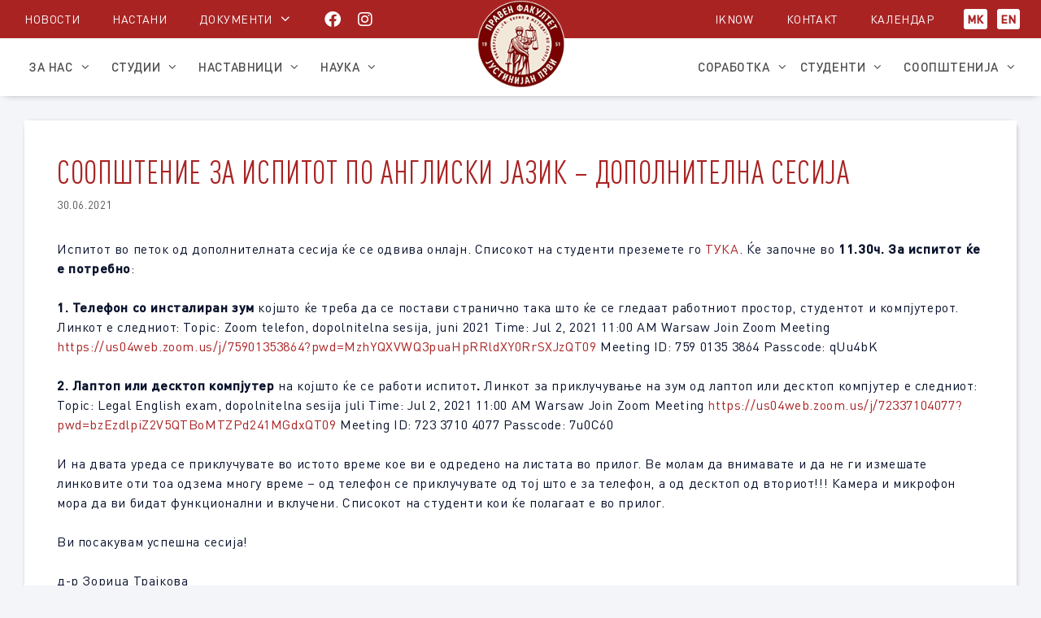

--- FILE ---
content_type: text/html; charset=UTF-8
request_url: http://pf.ukim.edu.mk/%D1%81%D0%BE%D0%BE%D0%BF%D1%88%D1%82%D0%B5%D0%BD%D0%B8%D0%B5-%D0%B7%D0%B0-%D0%B8%D1%81%D0%BF%D0%B8%D1%82%D0%BE%D1%82-%D0%BF%D0%BE-%D0%B0%D0%BD%D0%B3%D0%BB%D0%B8%D1%81%D0%BA%D0%B8-%D1%98%D0%B0%D0%B7-2/
body_size: 17466
content:







<!DOCTYPE html>
<html lang="mk-MK">
<head>
	<meta charset="UTF-8">
	<title>СООПШТЕНИЕ ЗА ИСПИТОТ ПО АНГЛИСКИ ЈАЗИК &#8211; дополнителна сесија &#8211; Правен факултет „Јустинијан Први“ &#8211; Скопје</title>
<meta name='robots' content='max-image-preview:large' />
<meta name="viewport" content="width=device-width, initial-scale=1"><link rel='dns-prefetch' href='//use.fontawesome.com' />
<link rel="alternate" type="application/rss+xml" title="Правен факултет „Јустинијан Први“ - Скопје &raquo; Feed" href="https://pf.ukim.edu.mk/feed/" />
<link rel="alternate" type="application/rss+xml" title="Правен факултет „Јустинијан Први“ - Скопје &raquo; Comments Feed" href="https://pf.ukim.edu.mk/comments/feed/" />
<link rel="alternate" title="oEmbed (JSON)" type="application/json+oembed" href="https://pf.ukim.edu.mk/wp-json/oembed/1.0/embed?url=https%3A%2F%2Fpf.ukim.edu.mk%2F%25d1%2581%25d0%25be%25d0%25be%25d0%25bf%25d1%2588%25d1%2582%25d0%25b5%25d0%25bd%25d0%25b8%25d0%25b5-%25d0%25b7%25d0%25b0-%25d0%25b8%25d1%2581%25d0%25bf%25d0%25b8%25d1%2582%25d0%25be%25d1%2582-%25d0%25bf%25d0%25be-%25d0%25b0%25d0%25bd%25d0%25b3%25d0%25bb%25d0%25b8%25d1%2581%25d0%25ba%25d0%25b8-%25d1%2598%25d0%25b0%25d0%25b7-2%2F&#038;lang=mk" />
<link rel="alternate" title="oEmbed (XML)" type="text/xml+oembed" href="https://pf.ukim.edu.mk/wp-json/oembed/1.0/embed?url=https%3A%2F%2Fpf.ukim.edu.mk%2F%25d1%2581%25d0%25be%25d0%25be%25d0%25bf%25d1%2588%25d1%2582%25d0%25b5%25d0%25bd%25d0%25b8%25d0%25b5-%25d0%25b7%25d0%25b0-%25d0%25b8%25d1%2581%25d0%25bf%25d0%25b8%25d1%2582%25d0%25be%25d1%2582-%25d0%25bf%25d0%25be-%25d0%25b0%25d0%25bd%25d0%25b3%25d0%25bb%25d0%25b8%25d1%2581%25d0%25ba%25d0%25b8-%25d1%2598%25d0%25b0%25d0%25b7-2%2F&#038;format=xml&#038;lang=mk" />
<style id='wp-img-auto-sizes-contain-inline-css'>
img:is([sizes=auto i],[sizes^="auto," i]){contain-intrinsic-size:3000px 1500px}
/*# sourceURL=wp-img-auto-sizes-contain-inline-css */
</style>
<style id='wp-emoji-styles-inline-css'>

	img.wp-smiley, img.emoji {
		display: inline !important;
		border: none !important;
		box-shadow: none !important;
		height: 1em !important;
		width: 1em !important;
		margin: 0 0.07em !important;
		vertical-align: -0.1em !important;
		background: none !important;
		padding: 0 !important;
	}
/*# sourceURL=wp-emoji-styles-inline-css */
</style>
<link rel='stylesheet' id='wp-block-library-css' href='http://pf.ukim.edu.mk/wp-includes/css/dist/block-library/style.min.css' media='all' />
<style id='classic-theme-styles-inline-css'>
/*! This file is auto-generated */
.wp-block-button__link{color:#fff;background-color:#32373c;border-radius:9999px;box-shadow:none;text-decoration:none;padding:calc(.667em + 2px) calc(1.333em + 2px);font-size:1.125em}.wp-block-file__button{background:#32373c;color:#fff;text-decoration:none}
/*# sourceURL=/wp-includes/css/classic-themes.min.css */
</style>
<style id='global-styles-inline-css'>
:root{--wp--preset--aspect-ratio--square: 1;--wp--preset--aspect-ratio--4-3: 4/3;--wp--preset--aspect-ratio--3-4: 3/4;--wp--preset--aspect-ratio--3-2: 3/2;--wp--preset--aspect-ratio--2-3: 2/3;--wp--preset--aspect-ratio--16-9: 16/9;--wp--preset--aspect-ratio--9-16: 9/16;--wp--preset--color--black: #000000;--wp--preset--color--cyan-bluish-gray: #abb8c3;--wp--preset--color--white: #ffffff;--wp--preset--color--pale-pink: #f78da7;--wp--preset--color--vivid-red: #cf2e2e;--wp--preset--color--luminous-vivid-orange: #ff6900;--wp--preset--color--luminous-vivid-amber: #fcb900;--wp--preset--color--light-green-cyan: #7bdcb5;--wp--preset--color--vivid-green-cyan: #00d084;--wp--preset--color--pale-cyan-blue: #8ed1fc;--wp--preset--color--vivid-cyan-blue: #0693e3;--wp--preset--color--vivid-purple: #9b51e0;--wp--preset--color--contrast: var(--contrast);--wp--preset--color--contrast-2: var(--contrast-2);--wp--preset--color--contrast-3: var(--contrast-3);--wp--preset--color--base: var(--base);--wp--preset--color--base-2: var(--base-2);--wp--preset--color--base-3: var(--base-3);--wp--preset--color--accent: var(--accent);--wp--preset--gradient--vivid-cyan-blue-to-vivid-purple: linear-gradient(135deg,rgb(6,147,227) 0%,rgb(155,81,224) 100%);--wp--preset--gradient--light-green-cyan-to-vivid-green-cyan: linear-gradient(135deg,rgb(122,220,180) 0%,rgb(0,208,130) 100%);--wp--preset--gradient--luminous-vivid-amber-to-luminous-vivid-orange: linear-gradient(135deg,rgb(252,185,0) 0%,rgb(255,105,0) 100%);--wp--preset--gradient--luminous-vivid-orange-to-vivid-red: linear-gradient(135deg,rgb(255,105,0) 0%,rgb(207,46,46) 100%);--wp--preset--gradient--very-light-gray-to-cyan-bluish-gray: linear-gradient(135deg,rgb(238,238,238) 0%,rgb(169,184,195) 100%);--wp--preset--gradient--cool-to-warm-spectrum: linear-gradient(135deg,rgb(74,234,220) 0%,rgb(151,120,209) 20%,rgb(207,42,186) 40%,rgb(238,44,130) 60%,rgb(251,105,98) 80%,rgb(254,248,76) 100%);--wp--preset--gradient--blush-light-purple: linear-gradient(135deg,rgb(255,206,236) 0%,rgb(152,150,240) 100%);--wp--preset--gradient--blush-bordeaux: linear-gradient(135deg,rgb(254,205,165) 0%,rgb(254,45,45) 50%,rgb(107,0,62) 100%);--wp--preset--gradient--luminous-dusk: linear-gradient(135deg,rgb(255,203,112) 0%,rgb(199,81,192) 50%,rgb(65,88,208) 100%);--wp--preset--gradient--pale-ocean: linear-gradient(135deg,rgb(255,245,203) 0%,rgb(182,227,212) 50%,rgb(51,167,181) 100%);--wp--preset--gradient--electric-grass: linear-gradient(135deg,rgb(202,248,128) 0%,rgb(113,206,126) 100%);--wp--preset--gradient--midnight: linear-gradient(135deg,rgb(2,3,129) 0%,rgb(40,116,252) 100%);--wp--preset--font-size--small: 13px;--wp--preset--font-size--medium: 20px;--wp--preset--font-size--large: 36px;--wp--preset--font-size--x-large: 42px;--wp--preset--spacing--20: 0.44rem;--wp--preset--spacing--30: 0.67rem;--wp--preset--spacing--40: 1rem;--wp--preset--spacing--50: 1.5rem;--wp--preset--spacing--60: 2.25rem;--wp--preset--spacing--70: 3.38rem;--wp--preset--spacing--80: 5.06rem;--wp--preset--shadow--natural: 6px 6px 9px rgba(0, 0, 0, 0.2);--wp--preset--shadow--deep: 12px 12px 50px rgba(0, 0, 0, 0.4);--wp--preset--shadow--sharp: 6px 6px 0px rgba(0, 0, 0, 0.2);--wp--preset--shadow--outlined: 6px 6px 0px -3px rgb(255, 255, 255), 6px 6px rgb(0, 0, 0);--wp--preset--shadow--crisp: 6px 6px 0px rgb(0, 0, 0);}:where(.is-layout-flex){gap: 0.5em;}:where(.is-layout-grid){gap: 0.5em;}body .is-layout-flex{display: flex;}.is-layout-flex{flex-wrap: wrap;align-items: center;}.is-layout-flex > :is(*, div){margin: 0;}body .is-layout-grid{display: grid;}.is-layout-grid > :is(*, div){margin: 0;}:where(.wp-block-columns.is-layout-flex){gap: 2em;}:where(.wp-block-columns.is-layout-grid){gap: 2em;}:where(.wp-block-post-template.is-layout-flex){gap: 1.25em;}:where(.wp-block-post-template.is-layout-grid){gap: 1.25em;}.has-black-color{color: var(--wp--preset--color--black) !important;}.has-cyan-bluish-gray-color{color: var(--wp--preset--color--cyan-bluish-gray) !important;}.has-white-color{color: var(--wp--preset--color--white) !important;}.has-pale-pink-color{color: var(--wp--preset--color--pale-pink) !important;}.has-vivid-red-color{color: var(--wp--preset--color--vivid-red) !important;}.has-luminous-vivid-orange-color{color: var(--wp--preset--color--luminous-vivid-orange) !important;}.has-luminous-vivid-amber-color{color: var(--wp--preset--color--luminous-vivid-amber) !important;}.has-light-green-cyan-color{color: var(--wp--preset--color--light-green-cyan) !important;}.has-vivid-green-cyan-color{color: var(--wp--preset--color--vivid-green-cyan) !important;}.has-pale-cyan-blue-color{color: var(--wp--preset--color--pale-cyan-blue) !important;}.has-vivid-cyan-blue-color{color: var(--wp--preset--color--vivid-cyan-blue) !important;}.has-vivid-purple-color{color: var(--wp--preset--color--vivid-purple) !important;}.has-black-background-color{background-color: var(--wp--preset--color--black) !important;}.has-cyan-bluish-gray-background-color{background-color: var(--wp--preset--color--cyan-bluish-gray) !important;}.has-white-background-color{background-color: var(--wp--preset--color--white) !important;}.has-pale-pink-background-color{background-color: var(--wp--preset--color--pale-pink) !important;}.has-vivid-red-background-color{background-color: var(--wp--preset--color--vivid-red) !important;}.has-luminous-vivid-orange-background-color{background-color: var(--wp--preset--color--luminous-vivid-orange) !important;}.has-luminous-vivid-amber-background-color{background-color: var(--wp--preset--color--luminous-vivid-amber) !important;}.has-light-green-cyan-background-color{background-color: var(--wp--preset--color--light-green-cyan) !important;}.has-vivid-green-cyan-background-color{background-color: var(--wp--preset--color--vivid-green-cyan) !important;}.has-pale-cyan-blue-background-color{background-color: var(--wp--preset--color--pale-cyan-blue) !important;}.has-vivid-cyan-blue-background-color{background-color: var(--wp--preset--color--vivid-cyan-blue) !important;}.has-vivid-purple-background-color{background-color: var(--wp--preset--color--vivid-purple) !important;}.has-black-border-color{border-color: var(--wp--preset--color--black) !important;}.has-cyan-bluish-gray-border-color{border-color: var(--wp--preset--color--cyan-bluish-gray) !important;}.has-white-border-color{border-color: var(--wp--preset--color--white) !important;}.has-pale-pink-border-color{border-color: var(--wp--preset--color--pale-pink) !important;}.has-vivid-red-border-color{border-color: var(--wp--preset--color--vivid-red) !important;}.has-luminous-vivid-orange-border-color{border-color: var(--wp--preset--color--luminous-vivid-orange) !important;}.has-luminous-vivid-amber-border-color{border-color: var(--wp--preset--color--luminous-vivid-amber) !important;}.has-light-green-cyan-border-color{border-color: var(--wp--preset--color--light-green-cyan) !important;}.has-vivid-green-cyan-border-color{border-color: var(--wp--preset--color--vivid-green-cyan) !important;}.has-pale-cyan-blue-border-color{border-color: var(--wp--preset--color--pale-cyan-blue) !important;}.has-vivid-cyan-blue-border-color{border-color: var(--wp--preset--color--vivid-cyan-blue) !important;}.has-vivid-purple-border-color{border-color: var(--wp--preset--color--vivid-purple) !important;}.has-vivid-cyan-blue-to-vivid-purple-gradient-background{background: var(--wp--preset--gradient--vivid-cyan-blue-to-vivid-purple) !important;}.has-light-green-cyan-to-vivid-green-cyan-gradient-background{background: var(--wp--preset--gradient--light-green-cyan-to-vivid-green-cyan) !important;}.has-luminous-vivid-amber-to-luminous-vivid-orange-gradient-background{background: var(--wp--preset--gradient--luminous-vivid-amber-to-luminous-vivid-orange) !important;}.has-luminous-vivid-orange-to-vivid-red-gradient-background{background: var(--wp--preset--gradient--luminous-vivid-orange-to-vivid-red) !important;}.has-very-light-gray-to-cyan-bluish-gray-gradient-background{background: var(--wp--preset--gradient--very-light-gray-to-cyan-bluish-gray) !important;}.has-cool-to-warm-spectrum-gradient-background{background: var(--wp--preset--gradient--cool-to-warm-spectrum) !important;}.has-blush-light-purple-gradient-background{background: var(--wp--preset--gradient--blush-light-purple) !important;}.has-blush-bordeaux-gradient-background{background: var(--wp--preset--gradient--blush-bordeaux) !important;}.has-luminous-dusk-gradient-background{background: var(--wp--preset--gradient--luminous-dusk) !important;}.has-pale-ocean-gradient-background{background: var(--wp--preset--gradient--pale-ocean) !important;}.has-electric-grass-gradient-background{background: var(--wp--preset--gradient--electric-grass) !important;}.has-midnight-gradient-background{background: var(--wp--preset--gradient--midnight) !important;}.has-small-font-size{font-size: var(--wp--preset--font-size--small) !important;}.has-medium-font-size{font-size: var(--wp--preset--font-size--medium) !important;}.has-large-font-size{font-size: var(--wp--preset--font-size--large) !important;}.has-x-large-font-size{font-size: var(--wp--preset--font-size--x-large) !important;}
:where(.wp-block-post-template.is-layout-flex){gap: 1.25em;}:where(.wp-block-post-template.is-layout-grid){gap: 1.25em;}
:where(.wp-block-term-template.is-layout-flex){gap: 1.25em;}:where(.wp-block-term-template.is-layout-grid){gap: 1.25em;}
:where(.wp-block-columns.is-layout-flex){gap: 2em;}:where(.wp-block-columns.is-layout-grid){gap: 2em;}
:root :where(.wp-block-pullquote){font-size: 1.5em;line-height: 1.6;}
/*# sourceURL=global-styles-inline-css */
</style>
<link rel='stylesheet' id='contact-form-7-css' href='http://pf.ukim.edu.mk/wp-content/plugins/contact-form-7/includes/css/styles.css' media='all' />
<link rel='stylesheet' id='wpda_wpdp_public-css' href='http://pf.ukim.edu.mk/wp-content/plugins/wp-data-access/public/../assets/css/wpda_public.css' media='all' />
<link rel='stylesheet' id='font-awesome-free-css' href='//use.fontawesome.com/releases/v5.2.0/css/all.css' media='all' />
<link rel='stylesheet' id='style-fa6-css' href='http://pf.ukim.edu.mk/wp-content/themes/generatepress-child/fonts/fa6/all.css' media='all' />
<link rel='stylesheet' id='bootstrap-font-css' href='http://pf.ukim.edu.mk/wp-content/themes/generatepress-child/fonts/bootstrap_font/bootstrap-icons.css' media='all' />
<link rel='stylesheet' id='generate-style-grid-css' href='http://pf.ukim.edu.mk/wp-content/themes/generatepress/assets/css/unsemantic-grid.min.css' media='all' />
<link rel='stylesheet' id='generate-style-css' href='http://pf.ukim.edu.mk/wp-content/themes/generatepress/assets/css/style.min.css' media='all' />
<style id='generate-style-inline-css'>
body{background-color:#efefef;color:#3a3a3a;}a{color:#1e73be;}a:hover, a:focus, a:active{color:#000000;}body .grid-container{max-width:1240px;}.wp-block-group__inner-container{max-width:1240px;margin-left:auto;margin-right:auto;}.site-header .header-image{width:110px;}.generate-back-to-top{font-size:20px;border-radius:3px;position:fixed;bottom:30px;right:30px;line-height:40px;width:40px;text-align:center;z-index:10;transition:opacity 300ms ease-in-out;opacity:0.1;transform:translateY(1000px);}.generate-back-to-top__show{opacity:1;transform:translateY(0);}:root{--contrast:#222222;--contrast-2:#575760;--contrast-3:#b2b2be;--base:#f0f0f0;--base-2:#f7f8f9;--base-3:#ffffff;--accent:#1e73be;}:root .has-contrast-color{color:var(--contrast);}:root .has-contrast-background-color{background-color:var(--contrast);}:root .has-contrast-2-color{color:var(--contrast-2);}:root .has-contrast-2-background-color{background-color:var(--contrast-2);}:root .has-contrast-3-color{color:var(--contrast-3);}:root .has-contrast-3-background-color{background-color:var(--contrast-3);}:root .has-base-color{color:var(--base);}:root .has-base-background-color{background-color:var(--base);}:root .has-base-2-color{color:var(--base-2);}:root .has-base-2-background-color{background-color:var(--base-2);}:root .has-base-3-color{color:var(--base-3);}:root .has-base-3-background-color{background-color:var(--base-3);}:root .has-accent-color{color:var(--accent);}:root .has-accent-background-color{background-color:var(--accent);}.gp-modal:not(.gp-modal--open):not(.gp-modal--transition){display:none;}.gp-modal--transition:not(.gp-modal--open){pointer-events:none;}.gp-modal-overlay:not(.gp-modal-overlay--open):not(.gp-modal--transition){display:none;}.gp-modal__overlay{display:none;position:fixed;top:0;left:0;right:0;bottom:0;background:rgba(0,0,0,0.2);display:flex;justify-content:center;align-items:center;z-index:10000;backdrop-filter:blur(3px);transition:opacity 500ms ease;opacity:0;}.gp-modal--open:not(.gp-modal--transition) .gp-modal__overlay{opacity:1;}.gp-modal__container{max-width:100%;max-height:100vh;transform:scale(0.9);transition:transform 500ms ease;padding:0 10px;}.gp-modal--open:not(.gp-modal--transition) .gp-modal__container{transform:scale(1);}.search-modal-fields{display:flex;}.gp-search-modal .gp-modal__overlay{align-items:flex-start;padding-top:25vh;background:var(--gp-search-modal-overlay-bg-color);}.search-modal-form{width:500px;max-width:100%;background-color:var(--gp-search-modal-bg-color);color:var(--gp-search-modal-text-color);}.search-modal-form .search-field, .search-modal-form .search-field:focus{width:100%;height:60px;background-color:transparent;border:0;appearance:none;color:currentColor;}.search-modal-fields button, .search-modal-fields button:active, .search-modal-fields button:focus, .search-modal-fields button:hover{background-color:transparent;border:0;color:currentColor;width:60px;}body, button, input, select, textarea{font-size:16px;}body{line-height:1.3;}.entry-content > [class*="wp-block-"]:not(:last-child):not(.wp-block-heading){margin-bottom:1.5em;}.main-navigation a, .menu-toggle{font-family:Georgia, Times New Roman, Times, serif;}.main-navigation .main-nav ul ul li a{font-size:14px;}.widget-title{font-size:16px;}.sidebar .widget, .footer-widgets .widget{font-size:14px;}h1{font-weight:300;font-size:25px;}h2{font-weight:300;font-size:20px;}h3{font-size:16px;}h4{font-size:inherit;}h5{font-size:inherit;}@media (max-width:768px){.main-title{font-size:30px;}h1{font-size:20px;}h2{font-size:16px;}}.top-bar{background-color:#636363;color:#ffffff;}.top-bar a{color:#ffffff;}.top-bar a:hover{color:#303030;}.site-header{background-color:#AA2323;color:#3a3a3a;}.site-header a{color:#3a3a3a;}.main-title a,.main-title a:hover{color:#222222;}.site-description{color:#757575;}.main-navigation,.main-navigation ul ul{background-color:rgba(171,36,36,0);}.main-navigation .main-nav ul li a, .main-navigation .menu-toggle, .main-navigation .menu-bar-items{color:rgba(255,255,255,0);}.main-navigation .main-nav ul li:not([class*="current-menu-"]):hover > a, .main-navigation .main-nav ul li:not([class*="current-menu-"]):focus > a, .main-navigation .main-nav ul li.sfHover:not([class*="current-menu-"]) > a, .main-navigation .menu-bar-item:hover > a, .main-navigation .menu-bar-item.sfHover > a{color:rgba(255,244,87,0);background-color:rgba(199,46,53,0);}button.menu-toggle:hover,button.menu-toggle:focus,.main-navigation .mobile-bar-items a,.main-navigation .mobile-bar-items a:hover,.main-navigation .mobile-bar-items a:focus{color:rgba(255,255,255,0);}.main-navigation .main-nav ul li[class*="current-menu-"] > a{color:rgba(255,255,255,0);background-color:rgba(199,46,53,0);}.navigation-search input[type="search"],.navigation-search input[type="search"]:active, .navigation-search input[type="search"]:focus, .main-navigation .main-nav ul li.search-item.active > a, .main-navigation .menu-bar-items .search-item.active > a{color:rgba(255,244,87,0);background-color:rgba(199,46,53,0);}.main-navigation ul ul{background-color:rgba(199,46,53,0);}.main-navigation .main-nav ul ul li a{color:rgba(255,255,255,0);}.main-navigation .main-nav ul ul li:not([class*="current-menu-"]):hover > a,.main-navigation .main-nav ul ul li:not([class*="current-menu-"]):focus > a, .main-navigation .main-nav ul ul li.sfHover:not([class*="current-menu-"]) > a{color:rgba(255,244,87,0);background-color:rgba(199,46,53,0);}.main-navigation .main-nav ul ul li[class*="current-menu-"] > a{color:rgba(255,255,255,0);background-color:rgba(0,0,0,0);}.separate-containers .inside-article, .separate-containers .comments-area, .separate-containers .page-header, .one-container .container, .separate-containers .paging-navigation, .inside-page-header{background-color:#ffffff;}.entry-meta{color:#595959;}.entry-meta a{color:#595959;}.entry-meta a:hover{color:#1e73be;}.sidebar .widget{background-color:#ffffff;}.sidebar .widget .widget-title{color:#000000;}.footer-widgets{color:#ffffff;background-color:#aa2323;}.footer-widgets a{color:#ffffff;}.footer-widgets a:hover{color:#ffdfdf;}.footer-widgets .widget-title{color:#ffffff;}.site-info{color:#ffffff;background-color:#aa2323;}.site-info a{color:#ffffff;}.site-info a:hover{color:#606060;}.footer-bar .widget_nav_menu .current-menu-item a{color:#606060;}input[type="text"],input[type="email"],input[type="url"],input[type="password"],input[type="search"],input[type="tel"],input[type="number"],textarea,select{color:#666666;background-color:#fafafa;border-color:#cccccc;}input[type="text"]:focus,input[type="email"]:focus,input[type="url"]:focus,input[type="password"]:focus,input[type="search"]:focus,input[type="tel"]:focus,input[type="number"]:focus,textarea:focus,select:focus{color:#666666;background-color:#ffffff;border-color:#bfbfbf;}button,html input[type="button"],input[type="reset"],input[type="submit"],a.button,a.wp-block-button__link:not(.has-background){color:#ffffff;background-color:#666666;}button:hover,html input[type="button"]:hover,input[type="reset"]:hover,input[type="submit"]:hover,a.button:hover,button:focus,html input[type="button"]:focus,input[type="reset"]:focus,input[type="submit"]:focus,a.button:focus,a.wp-block-button__link:not(.has-background):active,a.wp-block-button__link:not(.has-background):focus,a.wp-block-button__link:not(.has-background):hover{color:#ffffff;background-color:#3f3f3f;}a.generate-back-to-top{background-color:rgba( 0,0,0,0.4 );color:#ffffff;}a.generate-back-to-top:hover,a.generate-back-to-top:focus{background-color:rgba( 0,0,0,0.6 );color:#ffffff;}:root{--gp-search-modal-bg-color:#4f4f4f;--gp-search-modal-text-color:var(--contrast);--gp-search-modal-overlay-bg-color:rgba(0,0,0,0.2);}@media (max-width:768px){.main-navigation .menu-bar-item:hover > a, .main-navigation .menu-bar-item.sfHover > a{background:none;color:rgba(255,255,255,0);}}.inside-top-bar{padding:10px;}.inside-header{padding:20px 0px 20px 0px;}.site-main .wp-block-group__inner-container{padding:40px;}.entry-content .alignwide, body:not(.no-sidebar) .entry-content .alignfull{margin-left:-40px;width:calc(100% + 80px);max-width:calc(100% + 80px);}.separate-containers .widget, .separate-containers .site-main > *, .separate-containers .page-header, .widget-area .main-navigation{margin-bottom:0px;}.separate-containers .site-main{margin:0px;}.both-right.separate-containers .inside-left-sidebar{margin-right:0px;}.both-right.separate-containers .inside-right-sidebar{margin-left:0px;}.both-left.separate-containers .inside-left-sidebar{margin-right:0px;}.both-left.separate-containers .inside-right-sidebar{margin-left:0px;}.separate-containers .page-header-image, .separate-containers .page-header-contained, .separate-containers .page-header-image-single, .separate-containers .page-header-content-single{margin-top:0px;}.separate-containers .inside-right-sidebar, .separate-containers .inside-left-sidebar{margin-top:0px;margin-bottom:0px;}.rtl .menu-item-has-children .dropdown-menu-toggle{padding-left:20px;}.rtl .main-navigation .main-nav ul li.menu-item-has-children > a{padding-right:20px;}.site-info{padding:20px;}@media (max-width:768px){.separate-containers .inside-article, .separate-containers .comments-area, .separate-containers .page-header, .separate-containers .paging-navigation, .one-container .site-content, .inside-page-header{padding:30px;}.site-main .wp-block-group__inner-container{padding:30px;}.site-info{padding-right:10px;padding-left:10px;}.entry-content .alignwide, body:not(.no-sidebar) .entry-content .alignfull{margin-left:-30px;width:calc(100% + 60px);max-width:calc(100% + 60px);}}.one-container .sidebar .widget{padding:0px;}@media (max-width:768px){.main-navigation .menu-toggle,.main-navigation .mobile-bar-items,.sidebar-nav-mobile:not(#sticky-placeholder){display:block;}.main-navigation ul,.gen-sidebar-nav{display:none;}[class*="nav-float-"] .site-header .inside-header > *{float:none;clear:both;}}
/*# sourceURL=generate-style-inline-css */
</style>
<link rel='stylesheet' id='generate-mobile-style-css' href='http://pf.ukim.edu.mk/wp-content/themes/generatepress/assets/css/mobile.min.css' media='all' />
<link rel='stylesheet' id='generate-font-icons-css' href='http://pf.ukim.edu.mk/wp-content/themes/generatepress/assets/css/components/font-icons.min.css' media='all' />
<link rel='stylesheet' id='generate-child-css' href='http://pf.ukim.edu.mk/wp-content/themes/generatepress-child/style.css' media='all' />
<script id="jquery-core-js-extra">
var SDT_DATA = {"ajaxurl":"https://pf.ukim.edu.mk/wp-admin/admin-ajax.php","siteUrl":"http://pf.ukim.edu.mk/","pluginsUrl":"http://pf.ukim.edu.mk/wp-content/plugins","isAdmin":""};
//# sourceURL=jquery-core-js-extra
</script>
<script src="http://pf.ukim.edu.mk/wp-includes/js/jquery/jquery.min.js" id="jquery-core-js"></script>
<script src="http://pf.ukim.edu.mk/wp-includes/js/jquery/jquery-migrate.min.js" id="jquery-migrate-js"></script>
<script src="http://pf.ukim.edu.mk/wp-includes/js/underscore.min.js" id="underscore-js"></script>
<script src="http://pf.ukim.edu.mk/wp-includes/js/backbone.min.js" id="backbone-js"></script>
<script id="wp-api-request-js-extra">
var wpApiSettings = {"root":"https://pf.ukim.edu.mk/wp-json/","nonce":"e5aa2b21c9","versionString":"wp/v2/"};
//# sourceURL=wp-api-request-js-extra
</script>
<script src="http://pf.ukim.edu.mk/wp-includes/js/api-request.min.js" id="wp-api-request-js"></script>
<script src="http://pf.ukim.edu.mk/wp-includes/js/wp-api.min.js" id="wp-api-js"></script>
<script id="wpda_rest_api-js-extra">
var wpdaApiSettings = {"path":"wpda"};
//# sourceURL=wpda_rest_api-js-extra
</script>
<script src="http://pf.ukim.edu.mk/wp-content/plugins/wp-data-access/public/../assets/js/wpda_rest_api.js" id="wpda_rest_api-js"></script>
<link rel="https://api.w.org/" href="https://pf.ukim.edu.mk/wp-json/" /><link rel="alternate" title="JSON" type="application/json" href="https://pf.ukim.edu.mk/wp-json/wp/v2/posts/10684" /><link rel="EditURI" type="application/rsd+xml" title="RSD" href="https://pf.ukim.edu.mk/xmlrpc.php?rsd" />
<meta name="generator" content="WordPress 6.9" />
<link rel="canonical" href="https://pf.ukim.edu.mk/%d1%81%d0%be%d0%be%d0%bf%d1%88%d1%82%d0%b5%d0%bd%d0%b8%d0%b5-%d0%b7%d0%b0-%d0%b8%d1%81%d0%bf%d0%b8%d1%82%d0%be%d1%82-%d0%bf%d0%be-%d0%b0%d0%bd%d0%b3%d0%bb%d0%b8%d1%81%d0%ba%d0%b8-%d1%98%d0%b0%d0%b7-2/" />
<link rel='shortlink' href='https://pf.ukim.edu.mk/?p=10684' />
<meta name="generator" content="Elementor 3.34.4; features: additional_custom_breakpoints; settings: css_print_method-external, google_font-disabled, font_display-swap">
			<style>
				.e-con.e-parent:nth-of-type(n+4):not(.e-lazyloaded):not(.e-no-lazyload),
				.e-con.e-parent:nth-of-type(n+4):not(.e-lazyloaded):not(.e-no-lazyload) * {
					background-image: none !important;
				}
				@media screen and (max-height: 1024px) {
					.e-con.e-parent:nth-of-type(n+3):not(.e-lazyloaded):not(.e-no-lazyload),
					.e-con.e-parent:nth-of-type(n+3):not(.e-lazyloaded):not(.e-no-lazyload) * {
						background-image: none !important;
					}
				}
				@media screen and (max-height: 640px) {
					.e-con.e-parent:nth-of-type(n+2):not(.e-lazyloaded):not(.e-no-lazyload),
					.e-con.e-parent:nth-of-type(n+2):not(.e-lazyloaded):not(.e-no-lazyload) * {
						background-image: none !important;
					}
				}
			</style>
			<link rel="icon" href="https://pf.ukim.edu.mk/wp-content/uploads/2017/10/cropped-favicon-32x32.jpg" sizes="32x32" />
<link rel="icon" href="https://pf.ukim.edu.mk/wp-content/uploads/2017/10/cropped-favicon-192x192.jpg" sizes="192x192" />
<link rel="apple-touch-icon" href="https://pf.ukim.edu.mk/wp-content/uploads/2017/10/cropped-favicon-180x180.jpg" />
<meta name="msapplication-TileImage" content="https://pf.ukim.edu.mk/wp-content/uploads/2017/10/cropped-favicon-270x270.jpg" />
</head>

<body class="wp-singular post-template-default single single-post postid-10684 single-format-standard wp-custom-logo wp-embed-responsive wp-theme-generatepress wp-child-theme-generatepress-child no-sidebar nav-below-header separate-containers fluid-header active-footer-widgets-4 nav-aligned-center header-aligned-center dropdown-hover elementor-default elementor-kit-15463" itemtype="https://schema.org/Blog" itemscope>
	<a class="screen-reader-text skip-link" href="#content" title="Skip to content">Skip to content</a>		<div class="top-bar top-bar-align-center">
			<div class="inside-top-bar grid-container grid-parent">
				<aside id="polylang-4" class="widget inner-padding widget_polylang"><ul>
	<li class="lang-item lang-item-4 lang-item-mk current-lang lang-item-first"><a lang="mk-MK" hreflang="mk-MK" href="https://pf.ukim.edu.mk/%d1%81%d0%be%d0%be%d0%bf%d1%88%d1%82%d0%b5%d0%bd%d0%b8%d0%b5-%d0%b7%d0%b0-%d0%b8%d1%81%d0%bf%d0%b8%d1%82%d0%be%d1%82-%d0%bf%d0%be-%d0%b0%d0%bd%d0%b3%d0%bb%d0%b8%d1%81%d0%ba%d0%b8-%d1%98%d0%b0%d0%b7-2/" aria-current="true">МК</a></li>
	<li class="lang-item lang-item-7 lang-item-en no-translation"><a lang="en-GB" hreflang="en-GB" href="https://pf.ukim.edu.mk/en/">EN</a></li>
</ul>
</aside>			</div>
		</div>
				<header class="site-header" id="masthead" aria-label="Site"  itemtype="https://schema.org/WPHeader" itemscope>
			<div class="inside-header grid-container grid-parent">
							<div class="header-widget">
				<aside id="block-73" class="widget inner-padding widget_block"><div class="menu-top-menu-container"><ul id="menu-top-menu" class="top_menu"><li id="menu-item-16117" class="hide-on-mobile menu-item menu-item-type-custom menu-item-object-custom menu-item-16117"><a href="#">Новости</a></li>
<li id="menu-item-16118" class="hide-on-mobile menu-item menu-item-type-custom menu-item-object-custom menu-item-16118"><a href="/category/nastani/">Настани</a></li>
<li id="menu-item-17453" class="hide-on-mobile menu-item menu-item-type-custom menu-item-object-custom menu-item-has-children menu-item-17453"><a href="#">Документи</a>
<ul class="sub-menu">
	<li id="menu-item-17455" class="menu-item menu-item-type-post_type menu-item-object-page menu-item-17455"><a href="https://pf.ukim.edu.mk/izveshtai-od-samoevaluacija/">Извештаи од самоевалуација</a></li>
	<li id="menu-item-17456" class="menu-item menu-item-type-post_type menu-item-object-page menu-item-17456"><a href="https://pf.ukim.edu.mk/akti-na-fakultetot/">Акти на факултетот</a></li>
	<li id="menu-item-17457" class="menu-item menu-item-type-post_type menu-item-object-page menu-item-17457"><a href="https://pf.ukim.edu.mk/akti-na-univerzitetot/">Акти на универзитетот</a></li>
	<li id="menu-item-18724" class="menu-item menu-item-type-post_type menu-item-object-page menu-item-18724"><a href="https://pf.ukim.edu.mk/akreditaczija-na-studiski-programi/">Акредитација на студиски програми</a></li>
	<li id="menu-item-17458" class="menu-item menu-item-type-post_type menu-item-object-page menu-item-17458"><a href="https://pf.ukim.edu.mk/nns/">Наставно научен совет – ННС</a></li>
	<li id="menu-item-17459" class="menu-item menu-item-type-post_type menu-item-object-page menu-item-17459"><a href="https://pf.ukim.edu.mk/raspored-na-rabotni-zadachi-2/">Распоред на работни задачи</a></li>
	<li id="menu-item-17460" class="menu-item menu-item-type-post_type menu-item-object-page menu-item-17460"><a href="https://pf.ukim.edu.mk/informacii-od-javen-karakter/">Информации од јавен карактер</a></li>
	<li id="menu-item-17462" class="menu-item menu-item-type-post_type menu-item-object-page menu-item-17462"><a href="https://pf.ukim.edu.mk/javni-nabavki/">Јавни набавки</a></li>
	<li id="menu-item-17463" class="menu-item menu-item-type-post_type menu-item-object-page menu-item-17463"><a href="https://pf.ukim.edu.mk/godishni-izveshtai-za-rabotata-na-pravniot-fakultet-justinijan-prvi-vo-skopje/">Годишни извештаи за работата на правниот факултет „Јустинијан Први“ во Скопје</a></li>
	<li id="menu-item-17468" class="menu-item menu-item-type-custom menu-item-object-custom menu-item-17468"><a href="/wp-content/uploads/2022/05/Процедури-за-заштитено-внатрешно-пријавување-на-Правниот-факултет-„Јустинијан-Први-во-Скопје.pdf">Процедури за заштитено внатрешно пријавување</a></li>
</ul>
</li>
<li id="menu-item-18193" class="hide-on-mobile menu-item menu-item-type-custom menu-item-object-custom menu-item-18193"><a href="https://mk-mk.facebook.com/pravenfakultetjustinijanprvi/"><i class="fa-brands fa-facebook"></i></a></li>
<li id="menu-item-18194" class="hide-on-mobile menu-item menu-item-type-custom menu-item-object-custom menu-item-18194"><a href="https://www.instagram.com/praven.ukim/"><i class="fa-brands fa-instagram"></i></a></li>
<li id="menu-item-16122" class="hide-on-mobile menu-item menu-item-type-custom menu-item-object-custom menu-item-16122"><a href="https://is.iknow.ukim.mk/account/login?returnUrl=%2Fconnect%2Fauthorize%2Flogin%3Fclient_id%3Diknow%26redirect_uri%3Dhttps%253A%252F%252Fwww.iknow.ukim.mk%252Fsignin-oidc%26response_mode%3Dform_post%26response_type%3Dcode%2520id_token%26scope%3Dopenid%2520custom.profile%26state%3DOpenIdConnect.AuthenticationProperties%[base64]%26nonce%3D636964610395360580.N2JhMGZiZjgtZmE5My00MDlhLTllODEtZTg4YjdiMWM0ZGE2OGQyNTBiYmUtYjY1Zi00ODJmLWE3YmUtNDBmNjk0ZjI1ZWUy%26x-client-SKU%3DID_NET%26x-client-ver%3D1.0.40306.1554">iKnow</a></li>
<li id="menu-item-16120" class="hide-on-mobile menu-item menu-item-type-custom menu-item-object-custom menu-item-16120"><a href="/kontakt/">Контакт</a></li>
<li id="menu-item-16121" class="hide-on-mobile menu-item menu-item-type-custom menu-item-object-custom menu-item-16121"><a href="/globalen-raspored-na-aktivnosti/">Календар</a></li>
<li id="menu-item-17283-mk" class="lang-item lang-item-4 lang-item-mk current-lang lang-item-first menu-item menu-item-type-custom menu-item-object-custom menu-item-17283-mk"><a href="https://pf.ukim.edu.mk/%d1%81%d0%be%d0%be%d0%bf%d1%88%d1%82%d0%b5%d0%bd%d0%b8%d0%b5-%d0%b7%d0%b0-%d0%b8%d1%81%d0%bf%d0%b8%d1%82%d0%be%d1%82-%d0%bf%d0%be-%d0%b0%d0%bd%d0%b3%d0%bb%d0%b8%d1%81%d0%ba%d0%b8-%d1%98%d0%b0%d0%b7-2/" hreflang="mk-MK" lang="mk-MK">МК</a></li>
<li id="menu-item-17283-en" class="lang-item lang-item-7 lang-item-en no-translation menu-item menu-item-type-custom menu-item-object-custom menu-item-17283-en"><a href="https://pf.ukim.edu.mk/en/" hreflang="en-GB" lang="en-GB">EN</a></li>
</ul></div></aside>			</div>
			<div class="site-logo">
					<a href="https://pf.ukim.edu.mk/" rel="home">
						<img  class="header-image is-logo-image" alt="Правен факултет „Јустинијан Први“ &#8211; Скопје" src="https://pf.ukim.edu.mk/wp-content/uploads/2023/09/MKMK_2.png" />
					</a>
				</div>			</div>
		</header>
				<nav class="main-navigation sub-menu-right" id="site-navigation" aria-label="Primary"  itemtype="https://schema.org/SiteNavigationElement" itemscope>
			<div class="inside-navigation grid-container grid-parent">
								<button class="menu-toggle" aria-controls="primary-menu" aria-expanded="false">
					<span class="mobile-menu">Menu</span>				</button>
				<div id="primary-menu" class="main-nav"><ul id="menu-main-menu-mk" class=" menu sf-menu"><li id="menu-item-250" class="menu-item menu-item-type-custom menu-item-object-custom menu-item-has-children menu-item-250"><a>За  нас<span role="presentation" class="dropdown-menu-toggle"></span></a>
<ul class="sub-menu">
	<li id="menu-item-242" class="menu-item menu-item-type-post_type menu-item-object-page menu-item-242"><a href="https://pf.ukim.edu.mk/dekanat/">Деканат</a></li>
	<li id="menu-item-243" class="menu-item menu-item-type-post_type menu-item-object-page menu-item-243"><a href="https://pf.ukim.edu.mk/organizaciska-postavenost/">Организациска поставеност</a></li>
	<li id="menu-item-11686" class="menu-item menu-item-type-post_type menu-item-object-page menu-item-11686"><a href="https://pf.ukim.edu.mk/struchna-i-administrativna-sluzhba/">Стручна и административна служба</a></li>
	<li id="menu-item-244" class="menu-item menu-item-type-post_type menu-item-object-page menu-item-244"><a href="https://pf.ukim.edu.mk/istorijat/">Мисија и историјат</a></li>
</ul>
</li>
<li id="menu-item-8238" class="menu-item menu-item-type-custom menu-item-object-custom menu-item-has-children menu-item-8238"><a>Студии<span role="presentation" class="dropdown-menu-toggle"></span></a>
<ul class="sub-menu">
	<li id="menu-item-19682" class="menu-item menu-item-type-custom menu-item-object-custom menu-item-19682"><a href="/pravni-studii-3/">Правни студии</a></li>
	<li id="menu-item-19680" class="menu-item menu-item-type-custom menu-item-object-custom menu-item-19680"><a href="/politichki-studii-2/">Политички студии</a></li>
	<li id="menu-item-19681" class="menu-item menu-item-type-custom menu-item-object-custom menu-item-19681"><a href="/politichki-studii-na-angliski-jazik/">Политички студии на англиски јазик</a></li>
	<li id="menu-item-19683" class="menu-item menu-item-type-custom menu-item-object-custom menu-item-19683"><a href="/studii-po-novinarstvo-2/">Студии по новинарство</a></li>
	<li id="menu-item-19679" class="menu-item menu-item-type-custom menu-item-object-custom menu-item-19679"><a href="/odnosi-so-javnost-2/">Односи со јавност</a></li>
	<li id="menu-item-11428" class="menu-item menu-item-type-post_type menu-item-object-page menu-item-11428"><a href="https://pf.ukim.edu.mk/tret-cziklus/">Трет циклус</a></li>
</ul>
</li>
<li id="menu-item-16123" class="menu-item menu-item-type-custom menu-item-object-custom menu-item-has-children menu-item-16123"><a>Наставници<span role="presentation" class="dropdown-menu-toggle"></span></a>
<ul class="sub-menu">
	<li id="menu-item-16566" class="menu-item menu-item-type-post_type menu-item-object-page menu-item-16566"><a href="https://pf.ukim.edu.mk/redovni-profesorin/">Редовни професори</a></li>
	<li id="menu-item-16568" class="menu-item menu-item-type-post_type menu-item-object-page menu-item-16568"><a href="https://pf.ukim.edu.mk/vonredni-profesorin/">Вонредни професори</a></li>
	<li id="menu-item-16570" class="menu-item menu-item-type-post_type menu-item-object-page menu-item-16570"><a href="https://pf.ukim.edu.mk/doczenti/">Доценти</a></li>
	<li id="menu-item-16569" class="menu-item menu-item-type-post_type menu-item-object-page menu-item-16569"><a href="https://pf.ukim.edu.mk/asistenti/">Асистенти</a></li>
	<li id="menu-item-16567" class="menu-item menu-item-type-post_type menu-item-object-page menu-item-16567"><a href="https://pf.ukim.edu.mk/penzionirani-profesori/">Пензионирани професори</a></li>
	<li id="menu-item-16571" class="menu-item menu-item-type-post_type menu-item-object-page menu-item-16571"><a href="https://pf.ukim.edu.mk/doktor-honoris-kauza/">Почесни доктори на наука</a></li>
</ul>
</li>
<li id="menu-item-8392" class="menu-item menu-item-type-custom menu-item-object-custom menu-item-has-children menu-item-8392"><a>Наука<span role="presentation" class="dropdown-menu-toggle"></span></a>
<ul class="sub-menu">
	<li id="menu-item-16124" class="menu-item menu-item-type-custom menu-item-object-custom menu-item-16124"><a href="/annual-international-conference/">Annual International Conference</a></li>
	<li id="menu-item-8447" class="menu-item menu-item-type-post_type menu-item-object-page menu-item-8447"><a href="https://pf.ukim.edu.mk/konferencii-simpoziumi-i-obuki/">Конференции, симпозиуми и обуки</a></li>
	<li id="menu-item-8446" class="menu-item menu-item-type-post_type menu-item-object-page menu-item-8446"><a href="https://pf.ukim.edu.mk/evrointegracija-na-makedonija/">Мега проект  „Евроинтеграција на Република Северна Македонија“</a></li>
	<li id="menu-item-8482" class="menu-item menu-item-type-post_type menu-item-object-page menu-item-8482"><a href="https://pf.ukim.edu.mk/zbornici/">Зборници</a></li>
	<li id="menu-item-8448" class="menu-item menu-item-type-post_type menu-item-object-page menu-item-8448"><a href="https://pf.ukim.edu.mk/biblioteka/">Библиотека</a></li>
	<li id="menu-item-19170" class="menu-item menu-item-type-post_type menu-item-object-page menu-item-19170"><a href="https://pf.ukim.edu.mk/law-review/">Law review</a></li>
</ul>
</li>
<li id="menu-item-8393" class="menu-item menu-item-type-custom menu-item-object-custom menu-item-has-children menu-item-8393"><a>Соработка<span role="presentation" class="dropdown-menu-toggle"></span></a>
<ul class="sub-menu">
	<li id="menu-item-8450" class="menu-item menu-item-type-post_type menu-item-object-page menu-item-8450"><a href="https://pf.ukim.edu.mk/dogovori-i-memorandumi-za-sorabotka/">Договори и меморандуми за соработка</a></li>
	<li id="menu-item-8449" class="menu-item menu-item-type-post_type menu-item-object-page menu-item-8449"><a href="https://pf.ukim.edu.mk/mrezhi/">Членство во мрежи</a></li>
	<li id="menu-item-8483" class="menu-item menu-item-type-post_type menu-item-object-page menu-item-8483"><a href="https://pf.ukim.edu.mk/erazmus-dogovori/">Еразмус договори</a></li>
	<li id="menu-item-8484" class="menu-item menu-item-type-post_type menu-item-object-page menu-item-8484"><a href="https://pf.ukim.edu.mk/proekti/">Проекти</a></li>
</ul>
</li>
<li id="menu-item-16828" class="menu-item menu-item-type-custom menu-item-object-custom menu-item-has-children menu-item-16828"><a>Студенти<span role="presentation" class="dropdown-menu-toggle"></span></a>
<ul class="sub-menu">
	<li id="menu-item-16128" class="menu-item menu-item-type-custom menu-item-object-custom menu-item-16128"><a href="https://is.iknow.ukim.mk/account/login?returnUrl=%2Fconnect%2Fauthorize%2Flogin%3Fclient_id%3Diknow%26redirect_uri%3Dhttps%253A%252F%252Fwww.iknow.ukim.mk%252Fsignin-oidc%26response_mode%3Dform_post%26response_type%3Dcode%2520id_token%26scope%3Dopenid%2520custom.profile%26state%3DOpenIdConnect.AuthenticationProperties%[base64]%26nonce%3D636964610395360580.N2JhMGZiZjgtZmE5My00MDlhLTllODEtZTg4YjdiMWM0ZGE2OGQyNTBiYmUtYjY1Zi00ODJmLWE3YmUtNDBmNjk0ZjI1ZWUy%26x-client-SKU%3DID_NET%26x-client-ver%3D1.0.40306.1554">iKnow</a></li>
	<li id="menu-item-16714" class="menu-item menu-item-type-custom menu-item-object-custom menu-item-16714"><a href="https://pf.ukim.edu.mk/20233-2/">Уписи</a></li>
	<li id="menu-item-18342" class="menu-item menu-item-type-custom menu-item-object-custom menu-item-has-children menu-item-18342"><a href="#">Распореди<span role="presentation" class="dropdown-menu-toggle"></span></a>
	<ul class="sub-menu">
		<li id="menu-item-18438" class="menu-item menu-item-type-post_type menu-item-object-page menu-item-18438"><a href="https://pf.ukim.edu.mk/raspored-na-nastava-prv-cziklus/">Распореди на настава &#8211; прв циклус</a></li>
		<li id="menu-item-18437" class="menu-item menu-item-type-post_type menu-item-object-page menu-item-18437"><a href="https://pf.ukim.edu.mk/raspored-na-nastava-vtor-cziklus/">Распореди на настава &#8211; втор циклус</a></li>
		<li id="menu-item-18210" class="menu-item menu-item-type-post_type menu-item-object-page menu-item-18210"><a href="https://pf.ukim.edu.mk/rasporedi-na-polagane/">Распореди на полагање</a></li>
		<li id="menu-item-18386" class="menu-item menu-item-type-post_type menu-item-object-page menu-item-18386"><a href="https://pf.ukim.edu.mk/raspored-na-rabotni-zadachi-2/">Распоред на работни задачи</a></li>
		<li id="menu-item-18212" class="menu-item menu-item-type-post_type menu-item-object-page menu-item-18212"><a href="https://pf.ukim.edu.mk/globalen-raspored-na-aktivnosti/">Глобален распоред на активности</a></li>
	</ul>
</li>
	<li id="menu-item-18382" class="menu-item menu-item-type-custom menu-item-object-custom menu-item-has-children menu-item-18382"><a href="#">Огласна табла<span role="presentation" class="dropdown-menu-toggle"></span></a>
	<ul class="sub-menu">
		<li id="menu-item-18383" class="menu-item menu-item-type-taxonomy menu-item-object-category current-post-ancestor current-menu-parent current-post-parent menu-item-18383"><a href="https://pf.ukim.edu.mk/category/pravenprv-2017-2018/">Правни студии прв циклус</a></li>
		<li id="menu-item-18384" class="menu-item menu-item-type-taxonomy menu-item-object-category menu-item-18384"><a href="https://pf.ukim.edu.mk/category/pravenvtor-2017-2018/">Правни студии втор циклус</a></li>
		<li id="menu-item-18385" class="menu-item menu-item-type-taxonomy menu-item-object-category menu-item-18385"><a href="https://pf.ukim.edu.mk/category/politichkiprv-2017-2018/">Политички студии прв циклус</a></li>
		<li id="menu-item-17475" class="menu-item menu-item-type-taxonomy menu-item-object-category menu-item-17475"><a href="https://pf.ukim.edu.mk/category/politichkivtor-2017-2018/">Политички студии втор циклус</a></li>
		<li id="menu-item-17476" class="menu-item menu-item-type-taxonomy menu-item-object-category menu-item-17476"><a href="https://pf.ukim.edu.mk/category/odnosi-so-javnost-prv-ciklus-2017-2018/">Односи со јавност прв циклус</a></li>
		<li id="menu-item-17478" class="menu-item menu-item-type-taxonomy menu-item-object-category menu-item-17478"><a href="https://pf.ukim.edu.mk/category/odnosi-so-javnost-vtor-ciklus-2017-2018/">Односи со јавност втор циклус</a></li>
		<li id="menu-item-17480" class="menu-item menu-item-type-taxonomy menu-item-object-category menu-item-17480"><a href="https://pf.ukim.edu.mk/category/novinarstvoprv-2017-2018/">Новинарство прв циклус</a></li>
		<li id="menu-item-17481" class="menu-item menu-item-type-taxonomy menu-item-object-category menu-item-17481"><a href="https://pf.ukim.edu.mk/category/novinarstvovtor-2017-2018/">Новинарство втор циклус</a></li>
	</ul>
</li>
	<li id="menu-item-17518" class="menu-item menu-item-type-custom menu-item-object-custom menu-item-has-children menu-item-17518"><a>Информации за студирање<span role="presentation" class="dropdown-menu-toggle"></span></a>
	<ul class="sub-menu">
		<li id="menu-item-17519" class="menu-item menu-item-type-custom menu-item-object-custom menu-item-has-children menu-item-17519"><a>Полагања и оценување<span role="presentation" class="dropdown-menu-toggle"></span></a>
		<ul class="sub-menu">
			<li id="menu-item-17515" class="menu-item menu-item-type-post_type menu-item-object-page menu-item-17515"><a href="https://pf.ukim.edu.mk/oczenuvane-i-polagane-na-prv-cziklus-studii/">Оценување и полагање на прв циклус студии</a></li>
			<li id="menu-item-17511" class="menu-item menu-item-type-post_type menu-item-object-page menu-item-17511"><a href="https://pf.ukim.edu.mk/oczenuvane-i-polagane-na-vtor-cziklus-studii/">Оценување и полагање на втор циклус студии</a></li>
		</ul>
</li>
		<li id="menu-item-17514" class="menu-item menu-item-type-post_type menu-item-object-page menu-item-17514"><a href="https://pf.ukim.edu.mk/za-ekts/">За ЕКТС</a></li>
		<li id="menu-item-17513" class="menu-item menu-item-type-post_type menu-item-object-page menu-item-17513"><a href="https://pf.ukim.edu.mk/prijava-i-izrabotka-na-magisterski-trud/">Пријава и изработка на магистерски труд</a></li>
		<li id="menu-item-16130" class="menu-item menu-item-type-custom menu-item-object-custom menu-item-16130"><a href="/category/одбрани-на-трудови/">Одбрана на магистарски трудови</a></li>
		<li id="menu-item-17517" class="menu-item menu-item-type-post_type menu-item-object-page menu-item-17517"><a href="https://pf.ukim.edu.mk/prava-i-obvski-na-studentite/">Права и обврски на студентите</a></li>
	</ul>
</li>
	<li id="menu-item-17520" class="menu-item menu-item-type-custom menu-item-object-custom menu-item-has-children menu-item-17520"><a>Практични информации за студентите<span role="presentation" class="dropdown-menu-toggle"></span></a>
	<ul class="sub-menu">
		<li id="menu-item-17509" class="menu-item menu-item-type-post_type menu-item-object-page menu-item-17509"><a href="https://pf.ukim.edu.mk/kontakti-2/">Контакти</a></li>
		<li id="menu-item-22434" class="menu-item menu-item-type-custom menu-item-object-custom menu-item-22434"><a href="https://pf.ukim.edu.mk/obrasczi-za-studenti-katalog-na-uslugi/">Орбасци за студенти</a></li>
		<li id="menu-item-17510" class="menu-item menu-item-type-post_type menu-item-object-page menu-item-17510"><a href="https://pf.ukim.edu.mk/mozhnosti-za-finansiska-poddrshka/">Можности за финансиска поддршка</a></li>
	</ul>
</li>
	<li id="menu-item-17489" class="menu-item menu-item-type-custom menu-item-object-custom menu-item-17489"><a href="https://pf.ukim.edu.mk/20233-2/">Информации за уписи</a></li>
	<li id="menu-item-16132" class="menu-item menu-item-type-custom menu-item-object-custom menu-item-16132"><a href="/category/пракси/">Пракси и вработувања</a></li>
	<li id="menu-item-16131" class="menu-item menu-item-type-custom menu-item-object-custom menu-item-16131"><a href="/category/трет-циклус-соопштенија/">Трет циклус</a></li>
	<li id="menu-item-17482" class="menu-item menu-item-type-taxonomy menu-item-object-category menu-item-17482"><a href="https://pf.ukim.edu.mk/category/fss/">ФСС</a></li>
</ul>
</li>
<li id="menu-item-8395" class="mega-menu menu-item menu-item-type-custom menu-item-object-custom menu-item-has-children menu-item-8395"><a href="#">Соопштенија<span role="presentation" class="dropdown-menu-toggle"></span></a>
<ul class="sub-menu">
	<li id="menu-item-17471" class="menu-item menu-item-type-taxonomy menu-item-object-category menu-item-17471"><a href="https://pf.ukim.edu.mk/category/opshti-soopshtenija/">Општи соопштенија</a></li>
	<li id="menu-item-18379" class="menu-item menu-item-type-taxonomy menu-item-object-category menu-item-18379"><a href="https://pf.ukim.edu.mk/category/%d0%be%d0%b4%d0%b1%d1%80%d0%b0%d0%bd%d0%b8-%d0%bd%d0%b0-%d1%82%d1%80%d1%83%d0%b4%d0%be%d0%b2%d0%b8/">Одбрани на магистарски трудови</a></li>
	<li id="menu-item-18380" class="menu-item menu-item-type-taxonomy menu-item-object-category menu-item-18380"><a href="https://pf.ukim.edu.mk/category/%d1%82%d1%80%d0%b5%d1%82-%d1%86%d0%b8%d0%ba%d0%bb%d1%83%d1%81-%d1%81%d0%be%d0%be%d0%bf%d1%88%d1%82%d0%b5%d0%bd%d0%b8%d1%98%d0%b0/">Трет циклус &#8211; Соопштенија</a></li>
</ul>
</li>
<li id="menu-item-18172" class="hide-on-desktop hide-on-tablet menu-item menu-item-type-custom menu-item-object-custom menu-item-18172"><a href="#">Новости</a></li>
<li id="menu-item-18173" class="hide-on-desktop hide-on-tablet menu-item menu-item-type-taxonomy menu-item-object-category menu-item-18173"><a href="https://pf.ukim.edu.mk/category/nastani/">Настани</a></li>
<li id="menu-item-18174" class="hide-on-desktop hide-on-tablet menu-item menu-item-type-custom menu-item-object-custom menu-item-has-children menu-item-18174"><a href="#">Документи<span role="presentation" class="dropdown-menu-toggle"></span></a>
<ul class="sub-menu">
	<li id="menu-item-18175" class="menu-item menu-item-type-post_type menu-item-object-page menu-item-18175"><a href="https://pf.ukim.edu.mk/izveshtai-od-samoevaluacija/">Извештаи од самоевалуација</a></li>
	<li id="menu-item-18176" class="menu-item menu-item-type-post_type menu-item-object-page menu-item-18176"><a href="https://pf.ukim.edu.mk/akti-na-fakultetot/">Акти на факултетот</a></li>
	<li id="menu-item-18177" class="menu-item menu-item-type-post_type menu-item-object-page menu-item-18177"><a href="https://pf.ukim.edu.mk/akti-na-univerzitetot/">Акти на универзитетот</a></li>
	<li id="menu-item-18650" class="menu-item menu-item-type-post_type menu-item-object-page menu-item-18650"><a href="https://pf.ukim.edu.mk/akreditaczija-na-studiski-programi/">Акредитација на студиски програми</a></li>
	<li id="menu-item-18178" class="menu-item menu-item-type-post_type menu-item-object-page menu-item-18178"><a href="https://pf.ukim.edu.mk/nns/">Наставно научен совет – ННС</a></li>
	<li id="menu-item-18179" class="menu-item menu-item-type-post_type menu-item-object-page menu-item-18179"><a href="https://pf.ukim.edu.mk/raspored-na-rabotni-zadachi-2/">Распоред на работни задачи</a></li>
	<li id="menu-item-18180" class="menu-item menu-item-type-post_type menu-item-object-page menu-item-18180"><a href="https://pf.ukim.edu.mk/informacii-od-javen-karakter/">Информации од јавен карактер</a></li>
	<li id="menu-item-18181" class="menu-item menu-item-type-post_type menu-item-object-page menu-item-18181"><a href="https://pf.ukim.edu.mk/javni-nabavki/">Јавни набавки</a></li>
	<li id="menu-item-18182" class="menu-item menu-item-type-post_type menu-item-object-page menu-item-18182"><a href="https://pf.ukim.edu.mk/godishni-izveshtai-za-rabotata-na-pravniot-fakultet-justinijan-prvi-vo-skopje/">Годишни извештаи за работата на правниот факултет „Јустинијан Први“ во Скопје</a></li>
	<li id="menu-item-18183" class="menu-item menu-item-type-custom menu-item-object-custom menu-item-18183"><a href="/wp-content/uploads/2022/05/Процедури-за-заштитено-внатрешно-пријавување-на-Правниот-факултет-„Јустинијан-Први-во-Скопје.pdf">Процедури за заштитено внатрешно пријавување</a></li>
</ul>
</li>
<li id="menu-item-18184" class="hide-on-desktop hide-on-tablet menu-item menu-item-type-custom menu-item-object-custom menu-item-18184"><a href="https://is.iknow.ukim.mk/account/login?returnUrl=%2Fconnect%2Fauthorize%2Flogin%3Fclient_id%3Diknow%26redirect_uri%3Dhttps%253A%252F%252Fwww.iknow.ukim.mk%252Fsignin-oidc%26response_mode%3Dform_post%26response_type%3Dcode%2520id_token%26scope%3Dopenid%2520custom.profile%26state%3DOpenIdConnect.AuthenticationProperties%[base64]%26nonce%3D636964610395360580.N2JhMGZiZjgtZmE5My00MDlhLTllODEtZTg4YjdiMWM0ZGE2OGQyNTBiYmUtYjY1Zi00ODJmLWE3YmUtNDBmNjk0ZjI1ZWUy%26x-client-SKU%3DID_NET%26x-client-ver%3D1.0.40306.1554">Iknow</a></li>
<li id="menu-item-18185" class="hide-on-desktop hide-on-tablet menu-item menu-item-type-post_type menu-item-object-page menu-item-18185"><a href="https://pf.ukim.edu.mk/kontakt/">Контакт</a></li>
<li id="menu-item-18186" class="hide-on-desktop hide-on-tablet menu-item menu-item-type-post_type menu-item-object-page menu-item-18186"><a href="https://pf.ukim.edu.mk/globalen-raspored-na-aktivnosti/">Календар</a></li>
</ul></div>			</div>
		</nav>
		
	<div class="site grid-container container hfeed grid-parent" id="page">
				<div class="site-content" id="content">
			
	<div class="content-area grid-parent mobile-grid-100 grid-100 tablet-grid-100" id="primary">
		<main class="site-main" id="main">
			
<article id="post-10684" class="post-10684 post type-post status-publish format-standard hentry category-pravenprv-2017-2018" itemtype="https://schema.org/CreativeWork" itemscope>
	<div class="inside-article">
					<header class="entry-header">
				<h1 class="entry-title" itemprop="headline">СООПШТЕНИЕ ЗА ИСПИТОТ ПО АНГЛИСКИ ЈАЗИК &#8211; дополнителна сесија</h1>		<div class="entry-meta">
			<span class="posted-on"><time class="entry-date published" datetime="2021-06-30T15:24:47+02:00" itemprop="datePublished">30.06.2021</time></span> <span class="byline">by <span class="author vcard" itemprop="author" itemtype="https://schema.org/Person" itemscope><a class="url fn n" href="https://pf.ukim.edu.mk/author/pfukim/" title="View all posts by pfukim" rel="author" itemprop="url"><span class="author-name" itemprop="name">pfukim</span></a></span></span> 		</div>
					</header>
			
		<div class="entry-content" itemprop="text">
			
<p>Испитот во петок од дополнителната сесија ќе се одвива онлајн. Списокот на студенти преземете го <a href="https://ukimmk-my.sharepoint.com/:w:/g/personal/ikt_pf_ukim_edu_mk/EcoIw2Hy-fRCs8OBxD5solIB_qiUu7DrCltC7TfR0N4SfA?e=L2yFMC">ТУКА</a>. Ќе започне во <strong>11.30ч. За испитот ќе е потребно</strong>:</p>



<p><strong>1. Телефон со инсталиран зум</strong> којшто ќе треба да се постави странично така што ќе се гледаат работниот простор, студентот и компјутерот. Линкот е следниот: Topic: Zoom telefon, dopolnitelna sesija, juni 2021 Time: Jul 2, 2021 11:00 AM Warsaw Join Zoom Meeting <a rel="noreferrer noopener" href="https://us04web.zoom.us/j/75901353864?pwd=MzhYQXVWQ3puaHpRRldXY0RrSXJzQT09&amp;fbclid=IwAR2mVI9-dJgyYEC3hfaXLRe9xq2tHE1oUwV1T93Hv5FQRCxv5RceS5WWXE4" target="_blank">https://us04web.zoom.us/j/75901353864?pwd=MzhYQXVWQ3puaHpRRldXY0RrSXJzQT09</a> Meeting ID: 759 0135 3864 Passcode: qUu4bK</p>



<p><strong>2. Лаптоп или десктоп компјутер</strong> на којшто ќе се работи испитот<strong>.</strong> Линкот за приклучување на зум од лаптоп или десктоп компјутер е следниот: Topic: Legal English exam, dopolnitelna sesija juli Time: Jul 2, 2021 11:00 AM Warsaw Join Zoom Meeting <a href="https://us04web.zoom.us/j/72337104077?pwd=bzEzdlpiZ2V5QTBoMTZPd241MGdxQT09" target="_blank" rel="noreferrer noopener">https://us04web.zoom.us/j/72337104077?pwd=bzEzdlpiZ2V5QTBoMTZPd241MGdxQT09</a> Meeting ID: 723 3710 4077 Passcode: 7u0C60</p>



<p>И на двата уреда се приклучувате во истото време кое ви е одредено на листата во прилог. Ве молам да внимавате и да не ги измешате линковите оти тоа одзема многу време &#8211; од телефон се приклучувате од тој што е за телефон, а од десктоп од вториот!!! Камера и микрофон мора да ви бидат функционални и вклучени. Списокот на студенти кои ќе полагаат е во прилог.</p>



<p>Ви посакувам успешна сесија!</p>



<p>д-р Зорица Трајкова</p>
		</div>

				<footer class="entry-meta" aria-label="Entry meta">
			<span class="cat-links"><span class="screen-reader-text">Categories </span><a href="https://pf.ukim.edu.mk/category/pravenprv-2017-2018/" rel="category tag">Правни студии прв циклус</a></span> 		<nav id="nav-below" class="post-navigation" aria-label="Posts">
			<div class="nav-previous"><span class="prev"><a href="https://pf.ukim.edu.mk/%d0%b2%d0%bf%d0%b8%d1%88%d1%83%d0%b2%d0%b0%d1%9a%d0%b5-%d0%bd%d0%b0-%d0%be%d1%86%d0%b5%d0%bd%d0%b8-%d0%bf%d0%be-%d0%b2%d0%be%d0%b2%d0%b5%d0%b4-%d0%bd%d0%b0-%d0%bf%d1%80%d0%b0%d0%b2%d0%be%d1%82%d0%be/" rel="prev">Впишување на оцени по Вовед на правото за сите студии и Филозофија на правото од прва, втора и трета декада на јунската сесија, полагани кај проф.д-р Александар Љ. Спасов</a></span></div><div class="nav-next"><span class="next"><a href="https://pf.ukim.edu.mk/%d1%83%d0%bf%d0%b0%d1%82%d1%81%d1%82%d0%b2%d0%be-%d0%b7%d0%b0-%d0%bf%d0%be%d0%bb%d0%b0%d0%b3%d0%b0%d1%9a%d0%b5-%d0%bf%d0%be-%d0%bf%d1%80%d0%b5%d0%b4%d0%bc%d0%b5%d1%82%d0%be%d1%82-%d0%b0%d0%b4%d0%bc/" rel="next">Упатство за полагање по предметот Административно право за дополнителната јунска сесија 2020/21</a></span></div>		</nav>
				</footer>
			</div>
</article>
		</main>
	</div>

	
	</div>
</div>


<div class="site-footer footer-bar-active footer-bar-align-right">
				<div id="footer-widgets" class="site footer-widgets">
				<div class="footer-widgets-container grid-container grid-parent">
					<div class="inside-footer-widgets">
							<div class="footer-widget-1 grid-parent grid-25 tablet-grid-50 mobile-grid-100">
		<aside id="nav_menu-12" class="widget inner-padding widget_nav_menu"><h2 class="widget-title">Факултет</h2><div class="menu-fakultet-container"><ul id="menu-fakultet" class="menu"><li id="menu-item-5410" class="menu-item menu-item-type-post_type menu-item-object-page menu-item-5410"><a href="https://pf.ukim.edu.mk/dekanat/">Деканат</a></li>
<li id="menu-item-20945" class="menu-item menu-item-type-post_type menu-item-object-page menu-item-20945"><a href="https://pf.ukim.edu.mk/struchna-i-administrativna-sluzhba/">Стручна и административна служба</a></li>
<li id="menu-item-8501" class="menu-item menu-item-type-post_type menu-item-object-page menu-item-8501"><a href="https://pf.ukim.edu.mk/istorijat/">Мисија и историјат</a></li>
<li id="menu-item-16862" class="menu-item menu-item-type-post_type menu-item-object-page menu-item-16862"><a href="https://pf.ukim.edu.mk/kontakt/">Контакт</a></li>
<li id="menu-item-16863" class="menu-item menu-item-type-post_type menu-item-object-page menu-item-16863"><a href="https://pf.ukim.edu.mk/globalen-raspored-na-aktivnosti/">Календар</a></li>
<li id="menu-item-16911" class="menu-item menu-item-type-taxonomy menu-item-object-category menu-item-16911"><a href="https://pf.ukim.edu.mk/category/nastani/">Настани</a></li>
<li id="menu-item-16912" class="menu-item menu-item-type-taxonomy menu-item-object-category menu-item-16912"><a href="https://pf.ukim.edu.mk/category/opshti-soopshtenija/">Општи соопштенија</a></li>
</ul></div></aside><aside id="block-67" class="widget inner-padding widget_block"><div class='kontakt'>
        <h2>Контакт</h2>
        <aside>                
            <p>Тел: 02/3117244<br>
                Факс: 02/3227549<br>
                e-mail: <a href='mailto:praven@pf.ukim.edu.mk'>praven@pf.ukim.edu.mk</a>
            </p>
            
        </aside>
    </div></aside><aside id="block-51" class="widget inner-padding widget_block">
<ul class="wp-block-social-links alignleft has-icon-color has-icon-background-color is-content-justification-space-between is-layout-flex wp-container-core-social-links-is-layout-3d213aab wp-block-social-links-is-layout-flex"></ul>
</aside>	</div>
		<div class="footer-widget-2 grid-parent grid-25 tablet-grid-50 mobile-grid-100">
		<aside id="nav_menu-3" class="widget inner-padding widget_nav_menu"><h2 class="widget-title">Студенти</h2><div class="menu-studenti-container"><ul id="menu-studenti" class="menu"><li id="menu-item-16867" class="menu-item menu-item-type-post_type menu-item-object-page menu-item-16867"><a href="https://pf.ukim.edu.mk/informaczii-za-upisi/">Информации за уписи</a></li>
<li id="menu-item-8275" class="menu-item menu-item-type-custom menu-item-object-custom menu-item-8275"><a href="https://www.upisi.ukim.mk/Account/Login.aspx?ReturnUrl=%2f">Уписи</a></li>
<li id="menu-item-18345" class="menu-item menu-item-type-custom menu-item-object-custom menu-item-has-children menu-item-18345"><a href="#">Распореди</a>
<ul class="sub-menu">
	<li id="menu-item-18347" class="menu-item menu-item-type-post_type menu-item-object-page menu-item-18347"><a href="https://pf.ukim.edu.mk/rasporedi-na-polagane/">Распореди на полагање</a></li>
	<li id="menu-item-18435" class="menu-item menu-item-type-custom menu-item-object-custom menu-item-has-children menu-item-18435"><a href="#">Распореди на настава</a>
	<ul class="sub-menu">
		<li id="menu-item-18431" class="menu-item menu-item-type-post_type menu-item-object-page menu-item-18431"><a href="https://pf.ukim.edu.mk/raspored-na-nastava-prv-cziklus/">Прв циклус</a></li>
		<li id="menu-item-18434" class="menu-item menu-item-type-post_type menu-item-object-page menu-item-18434"><a href="https://pf.ukim.edu.mk/raspored-na-nastava-vtor-cziklus/">Втор циклус</a></li>
	</ul>
</li>
	<li id="menu-item-18388" class="menu-item menu-item-type-post_type menu-item-object-page menu-item-18388"><a href="https://pf.ukim.edu.mk/rasporedi-na-rabotni-zadachi/">Распореди на работни задачи</a></li>
</ul>
</li>
<li id="menu-item-5401" class="menu-item menu-item-type-custom menu-item-object-custom menu-item-5401"><a href="https://is.iknow.ukim.mk/account/login?returnUrl=%2Fconnect%2Fauthorize%2Flogin%3Fclient_id%3Diknow%26redirect_uri%3Dhttps%253A%252F%252Fwww.iknow.ukim.mk%252Fsignin-oidc%26response_mode%3Dform_post%26response_type%3Dcode%2520id_token%26scope%3Dopenid%2520custom.profile%26state%3DOpenIdConnect.AuthenticationProperties%[base64]%26nonce%3D636964610395360580.N2JhMGZiZjgtZmE5My00MDlhLTllODEtZTg4YjdiMWM0ZGE2OGQyNTBiYmUtYjY1Zi00ODJmLWE3YmUtNDBmNjk0ZjI1ZWUy%26x-client-SKU%3DID_NET%26x-client-ver%3D1.0.40306.1554">Iknow system</a></li>
<li id="menu-item-17576" class="menu-item menu-item-type-custom menu-item-object-custom menu-item-has-children menu-item-17576"><a>Информации за студирање</a>
<ul class="sub-menu">
	<li id="menu-item-17577" class="menu-item menu-item-type-custom menu-item-object-custom menu-item-has-children menu-item-17577"><a>Полагања и оценување</a>
	<ul class="sub-menu">
		<li id="menu-item-17579" class="menu-item menu-item-type-post_type menu-item-object-page menu-item-17579"><a href="https://pf.ukim.edu.mk/oczenuvane-i-polagane-na-prv-cziklus-studii/">Оценување и полагање на прв циклус студии</a></li>
		<li id="menu-item-17581" class="menu-item menu-item-type-post_type menu-item-object-page menu-item-17581"><a href="https://pf.ukim.edu.mk/oczenuvane-i-polagane-na-vtor-cziklus-studii/">Оценување и полагање на втор циклус студии</a></li>
	</ul>
</li>
	<li id="menu-item-17571" class="menu-item menu-item-type-post_type menu-item-object-page menu-item-17571"><a href="https://pf.ukim.edu.mk/za-ekts/">За ЕКТС</a></li>
	<li id="menu-item-17583" class="menu-item menu-item-type-custom menu-item-object-custom menu-item-has-children menu-item-17583"><a href="/">Магистарски трудови</a>
	<ul class="sub-menu">
		<li id="menu-item-17570" class="menu-item menu-item-type-post_type menu-item-object-page menu-item-17570"><a href="https://pf.ukim.edu.mk/prijava-i-izrabotka-na-magisterski-trud/">Пријава и изработка на магистерски труд</a></li>
		<li id="menu-item-16914" class="menu-item menu-item-type-taxonomy menu-item-object-category menu-item-16914"><a href="https://pf.ukim.edu.mk/category/%d0%be%d0%b4%d0%b1%d1%80%d0%b0%d0%bd%d0%b8-%d0%bd%d0%b0-%d1%82%d1%80%d1%83%d0%b4%d0%be%d0%b2%d0%b8/">Одбрани на магистарски трудови</a></li>
	</ul>
</li>
	<li id="menu-item-17584" class="menu-item menu-item-type-post_type menu-item-object-page menu-item-17584"><a href="https://pf.ukim.edu.mk/prava-i-obvski-na-studentite/">Права и обврски на студентите</a></li>
	<li id="menu-item-17585" class="menu-item menu-item-type-custom menu-item-object-custom menu-item-has-children menu-item-17585"><a href="/">Практични информации за студентите</a>
	<ul class="sub-menu">
		<li id="menu-item-17582" class="menu-item menu-item-type-post_type menu-item-object-page menu-item-17582"><a href="https://pf.ukim.edu.mk/kontakti-2/">Контакти</a></li>
		<li id="menu-item-17568" class="menu-item menu-item-type-post_type menu-item-object-page menu-item-17568"><a href="https://pf.ukim.edu.mk/mozhnosti-za-finansiska-poddrshka/">Можности за финансиска поддршка</a></li>
		<li id="menu-item-17574" class="menu-item menu-item-type-post_type menu-item-object-page menu-item-17574"><a href="https://pf.ukim.edu.mk/obrasczi-za-studenti-katalog-na-uslugi/">Обрасци за студенти (Каталог на услуги)</a></li>
	</ul>
</li>
</ul>
</li>
<li id="menu-item-18395" class="menu-item menu-item-type-custom menu-item-object-custom menu-item-has-children menu-item-18395"><a href="#">Огласна табла</a>
<ul class="sub-menu">
	<li id="menu-item-18397" class="menu-item menu-item-type-custom menu-item-object-custom menu-item-has-children menu-item-18397"><a href="#">Правни студии</a>
	<ul class="sub-menu">
		<li id="menu-item-18389" class="menu-item menu-item-type-taxonomy menu-item-object-category current-post-ancestor current-menu-parent current-post-parent menu-item-18389"><a href="https://pf.ukim.edu.mk/category/pravenprv-2017-2018/">Правни студии прв циклус</a></li>
		<li id="menu-item-18390" class="menu-item menu-item-type-taxonomy menu-item-object-category menu-item-18390"><a href="https://pf.ukim.edu.mk/category/pravenvtor-2017-2018/">Правни студии втор циклус</a></li>
	</ul>
</li>
	<li id="menu-item-18396" class="menu-item menu-item-type-custom menu-item-object-custom menu-item-has-children menu-item-18396"><a href="#">Политички студии</a>
	<ul class="sub-menu">
		<li id="menu-item-18391" class="menu-item menu-item-type-taxonomy menu-item-object-category menu-item-18391"><a href="https://pf.ukim.edu.mk/category/politichkiprv-2017-2018/">Политички студии прв циклус</a></li>
		<li id="menu-item-18394" class="menu-item menu-item-type-taxonomy menu-item-object-category menu-item-18394"><a href="https://pf.ukim.edu.mk/category/politichkivtor-2017-2018/">Политички студии втор циклус</a></li>
	</ul>
</li>
	<li id="menu-item-18398" class="menu-item menu-item-type-custom menu-item-object-custom menu-item-has-children menu-item-18398"><a href="#">Студии по новинарство</a>
	<ul class="sub-menu">
		<li id="menu-item-18393" class="menu-item menu-item-type-taxonomy menu-item-object-category menu-item-18393"><a href="https://pf.ukim.edu.mk/category/novinarstvoprv-2017-2018/">Новинарство прв циклус</a></li>
		<li id="menu-item-18400" class="menu-item menu-item-type-taxonomy menu-item-object-category menu-item-18400"><a href="https://pf.ukim.edu.mk/category/novinarstvovtor-2017-2018/">Новинарство втор циклус</a></li>
	</ul>
</li>
	<li id="menu-item-18399" class="menu-item menu-item-type-custom menu-item-object-custom menu-item-has-children menu-item-18399"><a href="#">Односи со Јавност</a>
	<ul class="sub-menu">
		<li id="menu-item-18392" class="menu-item menu-item-type-taxonomy menu-item-object-category menu-item-18392"><a href="https://pf.ukim.edu.mk/category/odnosi-so-javnost-prv-ciklus-2017-2018/">Односи со јавност прв циклус</a></li>
		<li id="menu-item-18401" class="menu-item menu-item-type-taxonomy menu-item-object-category menu-item-18401"><a href="https://pf.ukim.edu.mk/category/odnosi-so-javnost-vtor-ciklus-2017-2018/">Односи со јавност втор циклус</a></li>
	</ul>
</li>
</ul>
</li>
<li id="menu-item-17587" class="menu-item menu-item-type-taxonomy menu-item-object-category menu-item-17587"><a href="https://pf.ukim.edu.mk/category/%d0%bf%d1%80%d0%b0%d0%ba%d1%81%d0%b8/">Пракси/ Вработувања</a></li>
<li id="menu-item-16865" class="menu-item menu-item-type-post_type menu-item-object-page menu-item-16865"><a href="https://pf.ukim.edu.mk/tret-cziklus/">Трет циклус</a></li>
<li id="menu-item-17586" class="menu-item menu-item-type-taxonomy menu-item-object-category menu-item-17586"><a href="https://pf.ukim.edu.mk/category/fss/">Факултетско студентско собрание</a></li>
</ul></div></aside>	</div>
		<div class="footer-widget-3 grid-parent grid-25 tablet-grid-50 mobile-grid-100">
		<aside id="nav_menu-5" class="widget inner-padding widget_nav_menu"><h2 class="widget-title">Наставници</h2><div class="menu-profesori-container"><ul id="menu-profesori" class="menu"><li id="menu-item-16928" class="menu-item menu-item-type-post_type menu-item-object-page menu-item-16928"><a href="https://pf.ukim.edu.mk/redovni-profesorin/">Редовни професори</a></li>
<li id="menu-item-16930" class="menu-item menu-item-type-post_type menu-item-object-page menu-item-16930"><a href="https://pf.ukim.edu.mk/vonredni-profesorin/">Вонредни професори</a></li>
<li id="menu-item-16934" class="menu-item menu-item-type-post_type menu-item-object-page menu-item-16934"><a href="https://pf.ukim.edu.mk/doczenti/">Доценти</a></li>
<li id="menu-item-16935" class="menu-item menu-item-type-post_type menu-item-object-page menu-item-16935"><a href="https://pf.ukim.edu.mk/asistenti/">Асистенти</a></li>
<li id="menu-item-16932" class="menu-item menu-item-type-post_type menu-item-object-page menu-item-16932"><a href="https://pf.ukim.edu.mk/penzionirani-profesori/">Пензионирани професори</a></li>
<li id="menu-item-16936" class="menu-item menu-item-type-post_type menu-item-object-page menu-item-16936"><a href="https://pf.ukim.edu.mk/doktor-honoris-kauza/">Почесни доктори на наука</a></li>
</ul></div></aside>	</div>
		<div class="footer-widget-4 grid-parent grid-25 tablet-grid-50 mobile-grid-100">
		<aside id="nav_menu-10" class="widget inner-padding widget_nav_menu"><h2 class="widget-title">Документи</h2><div class="menu-dokumenti-container"><ul id="menu-dokumenti" class="menu"><li id="menu-item-16915" class="menu-item menu-item-type-post_type menu-item-object-page menu-item-16915"><a href="https://pf.ukim.edu.mk/izveshtai-od-samoevaluacija/">Извештаи од самоевалуација</a></li>
<li id="menu-item-16919" class="menu-item menu-item-type-post_type menu-item-object-page menu-item-16919"><a href="https://pf.ukim.edu.mk/akti-na-fakultetot/">Акти на факултетот</a></li>
<li id="menu-item-16918" class="menu-item menu-item-type-post_type menu-item-object-page menu-item-16918"><a href="https://pf.ukim.edu.mk/akti-na-univerzitetot/">Акти на универзитетот</a></li>
<li id="menu-item-16920" class="menu-item menu-item-type-post_type menu-item-object-page menu-item-16920"><a href="https://pf.ukim.edu.mk/nns/">Наставно научен совет – ННС</a></li>
<li id="menu-item-16922" class="menu-item menu-item-type-post_type menu-item-object-page menu-item-16922"><a href="https://pf.ukim.edu.mk/raspored-na-rabotni-zadachi-2/">Распоред на работни задачи</a></li>
<li id="menu-item-16923" class="menu-item menu-item-type-post_type menu-item-object-page menu-item-16923"><a href="https://pf.ukim.edu.mk/informacii-od-javen-karakter/">Информации од јавен карактер</a></li>
<li id="menu-item-16924" class="menu-item menu-item-type-post_type menu-item-object-page menu-item-16924"><a href="https://pf.ukim.edu.mk/javni-nabavki/">Јавни набавки</a></li>
<li id="menu-item-16925" class="menu-item menu-item-type-post_type menu-item-object-page menu-item-16925"><a href="https://pf.ukim.edu.mk/godishni-izveshtai-za-rabotata-na-pravniot-fakultet-justinijan-prvi-vo-skopje/">Годишни извештаи за работата на правниот факултет „Јустинијан Први“ во Скопје</a></li>
<li id="menu-item-16926" class="menu-item menu-item-type-custom menu-item-object-custom menu-item-16926"><a href="/wp-content/uploads/2022/05/Процедури-за-заштитено-внатрешно-пријавување-на-Правниот-факултет-„Јустинијан-Први-во-Скопје.pdf">Процедури за заштитено внатрешно пријавување</a></li>
</ul></div></aside>	</div>
						</div>
				</div>
			</div>
					<footer class="site-info" aria-label="Site"  itemtype="https://schema.org/WPFooter" itemscope>
			<div class="inside-site-info grid-container grid-parent">
						<div class="footer-bar">
			<aside id="block-76" class="widget inner-padding widget_block"><ul class="footer-icons">
<li><a href="https://mk-mk.facebook.com/pravenfakultetjustinijanprvi/"><i class="fa-brands fa-facebook"></i></a></li>
<li><a href="https://www.instagram.com/praven.ukim/"><i class="fa-brands fa-instagram"></i></a></li>
</ul></aside>		</div>
						<div class="copyright-bar">
					<span>&copy 2026 Правен факултет „Јустинијан Први“ - Скопје   </span>  • Развиено од <a href='https://sigmoidgroup.com/'itemprop='url'>Сигмоид ДОО</a>				</div>
			</div>
		</footer>
		</div>

<a title="Scroll back to top" aria-label="Scroll back to top" rel="nofollow" href="#" class="generate-back-to-top" data-scroll-speed="400" data-start-scroll="300" role="button">
					
				</a><script type="speculationrules">
{"prefetch":[{"source":"document","where":{"and":[{"href_matches":"/*"},{"not":{"href_matches":["/wp-*.php","/wp-admin/*","/wp-content/uploads/*","/wp-content/*","/wp-content/plugins/*","/wp-content/themes/generatepress-child/*","/wp-content/themes/generatepress/*","/*\\?(.+)"]}},{"not":{"selector_matches":"a[rel~=\"nofollow\"]"}},{"not":{"selector_matches":".no-prefetch, .no-prefetch a"}}]},"eagerness":"conservative"}]}
</script>
<script id="generate-a11y">!function(){"use strict";if("querySelector"in document&&"addEventListener"in window){var e=document.body;e.addEventListener("mousedown",function(){e.classList.add("using-mouse")}),e.addEventListener("keydown",function(){e.classList.remove("using-mouse")})}}();</script>	<div class="gp-modal gp-search-modal" id="gp-search">
		<div class="gp-modal__overlay" tabindex="-1" data-gpmodal-close>
			<div class="gp-modal__container">
					<form role="search" method="get" class="search-modal-form" action="https://pf.ukim.edu.mk/">
		<label for="search-modal-input" class="screen-reader-text">Search for:</label>
		<div class="search-modal-fields">
			<input id="search-modal-input" type="search" class="search-field" placeholder="Search &hellip;" value="" name="s" />
			<button aria-label="Search"></button>
		</div>
			</form>
				</div>
		</div>
	</div>
				<script>
				const lazyloadRunObserver = () => {
					const lazyloadBackgrounds = document.querySelectorAll( `.e-con.e-parent:not(.e-lazyloaded)` );
					const lazyloadBackgroundObserver = new IntersectionObserver( ( entries ) => {
						entries.forEach( ( entry ) => {
							if ( entry.isIntersecting ) {
								let lazyloadBackground = entry.target;
								if( lazyloadBackground ) {
									lazyloadBackground.classList.add( 'e-lazyloaded' );
								}
								lazyloadBackgroundObserver.unobserve( entry.target );
							}
						});
					}, { rootMargin: '200px 0px 200px 0px' } );
					lazyloadBackgrounds.forEach( ( lazyloadBackground ) => {
						lazyloadBackgroundObserver.observe( lazyloadBackground );
					} );
				};
				const events = [
					'DOMContentLoaded',
					'elementor/lazyload/observe',
				];
				events.forEach( ( event ) => {
					document.addEventListener( event, lazyloadRunObserver );
				} );
			</script>
			<style id='core-block-supports-inline-css'>
.wp-container-core-social-links-is-layout-3d213aab{justify-content:space-between;}
/*# sourceURL=core-block-supports-inline-css */
</style>
<script src="http://pf.ukim.edu.mk/wp-content/plugins/data-tables-generator-by-supsystic/app/assets/js/dtgsnonce.js" id="dtgs_nonce_frontend-js"></script>
<script id="dtgs_nonce_frontend-js-after">
var DTGS_NONCE_FRONTEND = "e157aa79f8"
//# sourceURL=dtgs_nonce_frontend-js-after
</script>
<script src="http://pf.ukim.edu.mk/wp-includes/js/dist/hooks.min.js" id="wp-hooks-js"></script>
<script src="http://pf.ukim.edu.mk/wp-includes/js/dist/i18n.min.js" id="wp-i18n-js"></script>
<script id="wp-i18n-js-after">
wp.i18n.setLocaleData( { 'text direction\u0004ltr': [ 'ltr' ] } );
//# sourceURL=wp-i18n-js-after
</script>
<script src="http://pf.ukim.edu.mk/wp-content/plugins/contact-form-7/includes/swv/js/index.js" id="swv-js"></script>
<script id="contact-form-7-js-before">
var wpcf7 = {
    "api": {
        "root": "https:\/\/pf.ukim.edu.mk\/wp-json\/",
        "namespace": "contact-form-7\/v1"
    }
};
//# sourceURL=contact-form-7-js-before
</script>
<script src="http://pf.ukim.edu.mk/wp-content/plugins/contact-form-7/includes/js/index.js" id="contact-form-7-js"></script>
<script src="http://pf.ukim.edu.mk/wp-content/themes/generatepress-child/custom.js" id="custom-js-js"></script>
<script id="generate-menu-js-extra">
var generatepressMenu = {"toggleOpenedSubMenus":"1","openSubMenuLabel":"Open Sub-Menu","closeSubMenuLabel":"Close Sub-Menu"};
//# sourceURL=generate-menu-js-extra
</script>
<script src="http://pf.ukim.edu.mk/wp-content/themes/generatepress/assets/js/menu.min.js" id="generate-menu-js"></script>
<script src="http://pf.ukim.edu.mk/wp-content/themes/generatepress/assets/dist/modal.js" id="generate-modal-js"></script>
<script id="generate-back-to-top-js-extra">
var generatepressBackToTop = {"smooth":"1"};
//# sourceURL=generate-back-to-top-js-extra
</script>
<script src="http://pf.ukim.edu.mk/wp-content/themes/generatepress/assets/js/back-to-top.min.js" id="generate-back-to-top-js"></script>
<script id="wp-emoji-settings" type="application/json">
{"baseUrl":"https://s.w.org/images/core/emoji/17.0.2/72x72/","ext":".png","svgUrl":"https://s.w.org/images/core/emoji/17.0.2/svg/","svgExt":".svg","source":{"concatemoji":"http://pf.ukim.edu.mk/wp-includes/js/wp-emoji-release.min.js"}}
</script>
<script type="module">
/*! This file is auto-generated */
const a=JSON.parse(document.getElementById("wp-emoji-settings").textContent),o=(window._wpemojiSettings=a,"wpEmojiSettingsSupports"),s=["flag","emoji"];function i(e){try{var t={supportTests:e,timestamp:(new Date).valueOf()};sessionStorage.setItem(o,JSON.stringify(t))}catch(e){}}function c(e,t,n){e.clearRect(0,0,e.canvas.width,e.canvas.height),e.fillText(t,0,0);t=new Uint32Array(e.getImageData(0,0,e.canvas.width,e.canvas.height).data);e.clearRect(0,0,e.canvas.width,e.canvas.height),e.fillText(n,0,0);const a=new Uint32Array(e.getImageData(0,0,e.canvas.width,e.canvas.height).data);return t.every((e,t)=>e===a[t])}function p(e,t){e.clearRect(0,0,e.canvas.width,e.canvas.height),e.fillText(t,0,0);var n=e.getImageData(16,16,1,1);for(let e=0;e<n.data.length;e++)if(0!==n.data[e])return!1;return!0}function u(e,t,n,a){switch(t){case"flag":return n(e,"\ud83c\udff3\ufe0f\u200d\u26a7\ufe0f","\ud83c\udff3\ufe0f\u200b\u26a7\ufe0f")?!1:!n(e,"\ud83c\udde8\ud83c\uddf6","\ud83c\udde8\u200b\ud83c\uddf6")&&!n(e,"\ud83c\udff4\udb40\udc67\udb40\udc62\udb40\udc65\udb40\udc6e\udb40\udc67\udb40\udc7f","\ud83c\udff4\u200b\udb40\udc67\u200b\udb40\udc62\u200b\udb40\udc65\u200b\udb40\udc6e\u200b\udb40\udc67\u200b\udb40\udc7f");case"emoji":return!a(e,"\ud83e\u1fac8")}return!1}function f(e,t,n,a){let r;const o=(r="undefined"!=typeof WorkerGlobalScope&&self instanceof WorkerGlobalScope?new OffscreenCanvas(300,150):document.createElement("canvas")).getContext("2d",{willReadFrequently:!0}),s=(o.textBaseline="top",o.font="600 32px Arial",{});return e.forEach(e=>{s[e]=t(o,e,n,a)}),s}function r(e){var t=document.createElement("script");t.src=e,t.defer=!0,document.head.appendChild(t)}a.supports={everything:!0,everythingExceptFlag:!0},new Promise(t=>{let n=function(){try{var e=JSON.parse(sessionStorage.getItem(o));if("object"==typeof e&&"number"==typeof e.timestamp&&(new Date).valueOf()<e.timestamp+604800&&"object"==typeof e.supportTests)return e.supportTests}catch(e){}return null}();if(!n){if("undefined"!=typeof Worker&&"undefined"!=typeof OffscreenCanvas&&"undefined"!=typeof URL&&URL.createObjectURL&&"undefined"!=typeof Blob)try{var e="postMessage("+f.toString()+"("+[JSON.stringify(s),u.toString(),c.toString(),p.toString()].join(",")+"));",a=new Blob([e],{type:"text/javascript"});const r=new Worker(URL.createObjectURL(a),{name:"wpTestEmojiSupports"});return void(r.onmessage=e=>{i(n=e.data),r.terminate(),t(n)})}catch(e){}i(n=f(s,u,c,p))}t(n)}).then(e=>{for(const n in e)a.supports[n]=e[n],a.supports.everything=a.supports.everything&&a.supports[n],"flag"!==n&&(a.supports.everythingExceptFlag=a.supports.everythingExceptFlag&&a.supports[n]);var t;a.supports.everythingExceptFlag=a.supports.everythingExceptFlag&&!a.supports.flag,a.supports.everything||((t=a.source||{}).concatemoji?r(t.concatemoji):t.wpemoji&&t.twemoji&&(r(t.twemoji),r(t.wpemoji)))});
//# sourceURL=http://pf.ukim.edu.mk/wp-includes/js/wp-emoji-loader.min.js
</script>

</body>
</html>
